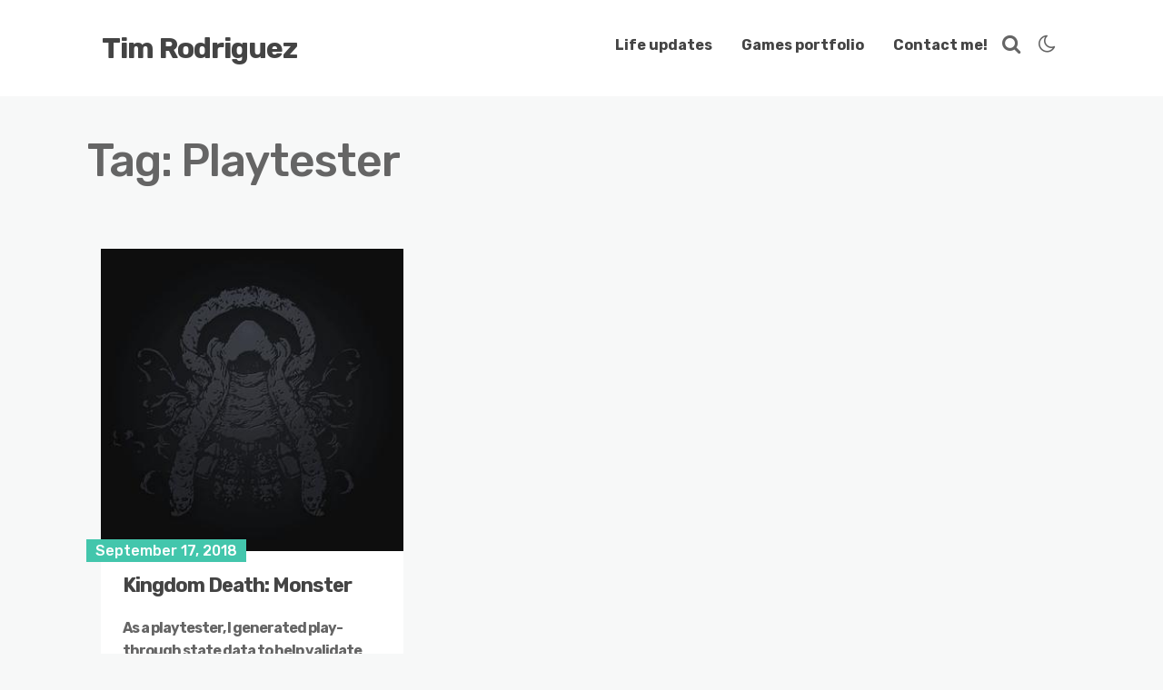

--- FILE ---
content_type: text/css
request_url: https://timrodriguez.work/wp-content/themes/minimalist-pro/assets/css/skeleton.css?ver=1.0.0
body_size: 1867
content:
/*
* Skeleton V2.0.4
* Copyright 2014, Dave Gamache
* www.getskeleton.com
* Free to use under the MIT license.
* http://www.opensource.org/licenses/mit-license.php
* 12/29/2014
*/


/* Table of contents
––––––––––––––––––––––––––––––––––––––––––––––––––
- Grid
- Base Styles
- Typography
- Code
- Tables
- Spacing
- Utilities
- Clearing
- Media Queries
*/

/* Grid
–––––––––––––––––––––––––––––––––––––––––––––––––– */
.container {
  position: relative;
  width: 85%;
  max-width: 1140px;
  margin: 0 auto;
  box-sizing: border-box; }
.column,
.columns {
  width: 100%;
  padding: 0 1.6rem;
  float: left;
  box-sizing: border-box; }
.vertical-center { display: unset; }

/* For devices larger than 400px */
@media (min-width: 400px) {
  .container {
    padding: 0;
  }

}

/* For devices Smaller than 600px */
@media (max-width: 600px) {
  .container {
    width: 100%;
  }

}

/* For devices larger than 767px */
@media (min-width: 767.98px) {
  .container {
    padding: 0;
  }

  .three.columns                  { width: 50%; }
  .four.columns                   { width: 50%; }
  .six.columns                    { width: 50%; }

  .one-third.column               { width: 50%; }
  .two-thirds.column              { width: 50%; }

  .one-half.column                { width: 50%; }
}

/* For devices larger than 991px */
@media (min-width: 991.98px) {

  .vertical-center {
    display: flex;
    align-items: center;
  }

  .one.column,
  .one.columns                    { width: 8.33%; }
  .two.columns                    { width: 16.6666666667%; }
  .three.columns                  { width: 25%;          }
  .four.columns                   { width: 33.3333333333%; }
  .five.columns                   { width: 41.6666666667%; }
  .six.columns                    { width: 50%;            }
  .seven.columns                  { width: 58.3333333333%; }
  .eight.columns                  { width: 66.6666666667%; }
  .nine.columns                   { width: 75%;            }
  .ten.columns                    { width: 83.3333333333%; }
  .eleven.columns                 { width: 91.67%; }
  .twelve.columns                 { width: 100%; margin-left: 0; }

  .one-third.column               { width: 33.3333333333%; }
  .two-thirds.column              { width: 66.6666666667%; }

  .one-half.column                { width: 50%; }

  /* Offsets */
  .offset-by-one.column,
  .offset-by-one.columns          { margin-left: 8.33%; }
  .offset-by-two.column,
  .offset-by-two.columns          { margin-left: 16.6666666667%; }
  .offset-by-three.column,
  .offset-by-three.columns        { margin-left: 25%;            }
  .offset-by-four.column,
  .offset-by-four.columns         { margin-left: 33.3333333333%; }
  .offset-by-five.column,
  .offset-by-five.columns         { margin-left: 41.67; }
  .u-full-width .offset-by-six.column,
  .u-full-width .offset-by-six.columns          { margin-left: 50%;            }
  .offset-by-six.column,
  .offset-by-six.columns          { margin-left: 50%;            }
  .offset-by-seven.column,
  .offset-by-seven.columns        { margin-left: 58.3333333333%; }
  .offset-by-eight.column,
  .offset-by-eight.columns        { margin-left: 66.6666666667%; }
  .offset-by-nine.column,
  .offset-by-nine.columns         { margin-left: 75.0%;          }
  .offset-by-ten.column,
  .offset-by-ten.columns          { margin-left: 83.3333333333%; }
  .offset-by-eleven.column,
  .offset-by-eleven.columns       { margin-left: 91.67%; }

  .offset-by-one-third.column,
  .offset-by-one-third.columns    { margin-left: 33.3333333333%; }
  .offset-by-two-thirds.column,
  .offset-by-two-thirds.columns   { margin-left: 66.6666666667%; }

  .offset-by-one-half.column,
  .offset-by-one-half.columns     { margin-left: 50%; }

}


/* Base Styles
–––––––––––––––––––––––––––––––––––––––––––––––––– */
/* NOTE
html is set to 62.5% so that all the REM measurements throughout Skeleton
are based on 10px sizing. So basically 1.5rem = 15px :) */
html {
  font-size: 62.5%; }
body {
  font-size: 1.6em; /* currently ems cause chrome bug misinterpreting rems on body element */
  line-height: 1.6;
  font-weight: 400;
  font-family: "Rubik", "Open Sans", "Raleway", "HelveticaNeue", "Helvetica Neue", Helvetica, Arial, sans-serif;
  color: #656565;
  background-color: #f7f8f8;
  overflow-x: hidden;
  -webkit-font-smoothing: antialiased;
  -moz-osx-font-smoothing: grayscale;
  font-smoothing: antialiased;}


/* Typography
–––––––––––––––––––––––––––––––––––––––––––––––––– */
h1, h2, h3, h4, h5, h6 {
  margin-top: 0;
  margin-bottom: 2rem;
  font-weight: 300;
  font-family: "Rubik", "Open Sans", 'Montserrat', sans-serif; }
h1 { font-size: 5.0rem; font-weight: 700; line-height: 1.2;  letter-spacing: -.1rem;}
h2 { font-size: 4.4rem; line-height: 1.25; letter-spacing: -.1rem; }
h3 { font-size: 3.0rem; line-height: 1.3;  letter-spacing: -.1rem; }
h4 { font-size: 2.4rem; line-height: 1.35; letter-spacing: -.08rem; }
h5 { font-size: 1.8rem; line-height: 1.5;  letter-spacing: -.05rem; }
h6 { font-size: 1.5rem; line-height: 1.6;  letter-spacing: 0; }

/* Larger than phablet */
@media (min-width: 550px) {
  h3 { font-size: 3.6rem; }
  h4 { font-size: 3.0rem; }
  h5 { font-size: 2.4rem; }
  h6 { font-size: 1.5rem; }
}

p {
  margin-top: 0;
  font-family: "Rubik", "Open Sans", 'Lato', sans-serif;
  font-weight: 400;
  font-size: 1.6rem; }


/* Code
–––––––––––––––––––––––––––––––––––––––––––––––––– */
code {
    padding: 0.6rem .4rem;
    font-size: 90%;
    background-color: #f7f7f9;
    border-radius: 0.25rem;
    line-height: 1;
}
pre > code {
  display: block;
  padding: 1rem 1.5rem;
  white-space: pre; }
kbd {
  padding: 0.6rem 0.4rem;
  font-size: 90%;
  color: #fff;
  background-color: #292b2c;
  border-radius: 0.2rem;
}

/* Tables
–––––––––––––––––––––––––––––––––––––––––––––––––– */
th,
td {
  padding: 12px 15px;
  text-align: left;
  border-bottom: 1px solid #E1E1E1; }
th:first-child,
td:first-child {
  padding-left: 0; }
th:last-child,
td:last-child {
  padding-right: 0; }


/* Spacing
–––––––––––––––––––––––––––––––––––––––––––––––––– */
button,
.button {
  margin-bottom: 1rem; }
input,
textarea,
select,
fieldset {
  margin-bottom: 1.5rem; }
pre,
blockquote,
dl,
figure,
table,
p,
ul,
ol,
form {
  margin-bottom: 0; }


/* Utilities
–––––––––––––––––––––––––––––––––––––––––––––––––– */
.u-full-width {
  width: 100%;
  box-sizing: border-box; }
.u-max-full-width {
  max-width: 100%;
  box-sizing: border-box; }
.u-pull-right {
  float: right; }
.u-pull-left {
  float: left; }



/* Clearing
–––––––––––––––––––––––––––––––––––––––––––––––––– */

/* Self Clearing Goodness */
.container:after,
.row:after,
.clearfix:after {
  content: "";
  display: table;
  clear: both; }


/* Media Queries
–––––––––––––––––––––––––––––––––––––––––––––––––– */
/*
Note: The best way to structure the use of media queries is to create the queries
near the relevant code. For example, if you wanted to change the styles for buttons
on small devices, paste the mobile query code up in the buttons section and style it
there.
*/

/* Extra small devices (portrait phones, less than 576px) */
@media (max-width: 575.98px) {}

/* Small devices (landscape phones, less than 768px) */
@media (max-width: 767.98px) {}

/* Medium devices (tablets, less than 992px) */
@media (max-width: 991.98px) {}

/* Large devices (desktops, less than 1200px) */
@media (max-width: 1199.98px) {}


--- FILE ---
content_type: text/css
request_url: https://timrodriguez.work/wp-content/themes/minimalist-pro/assets/css/main.css?ver=0.42
body_size: 8802
content:
:root {
  --padding-text: 5px 10px;
  --padding-small: 15px;
  --padding-inner: 50px;
  --space-5: 5px;
  --radius-small: 3px;
  --color-border: #e1e1e1;
  --color-shaded: #989ea6;
  --color-white: #fff;
  --color-dark: #333;
  --color-primary: #43c6ac;
  --margin-h2: 14px;
  --font-h2: 32px;
  --font-small: 14px;
}
/**
 * --------------------------------------------------------------------------------
 * Main Stylesheet
 * --------------------------------------------------------------------------------
*/
/**
 *
 * #.# General
 *
 */
body {
  transition: 0.2s all ease;
}
ul,
ol {
  margin: 0;
  padding: 0;
  list-style-position: inside;
}
a {
  text-decoration: none;
  color: #444;
  font-weight: 500;
  -ms-word-wrap: break-word;
  word-wrap: break-word;
  transition: all 0.2s ease;
}
a:hover {
  color: #43c6ac;
}
a:hover * {
  color: #43c6ac;
}
a,
a:hover,
a:focus {
  outline: 0;
}
/* Text selection color */
/* Mozilla based browser */
::-moz-selection {
  background-color: #43c6ac;
  color: #fff;
}
/* Opera browser */
::-o-selection {
  background-color: #43c6ac;
  color: #fff;
}
/* Internet Explorer browser*/
::-ms-selection {
  background-color: #43c6ac;
  color: #fff;
}
/* Chrome and safari browser */
::-webkit-selection {
  background-color: #43c6ac;
  color: #fff;
}
/* Default */
::selection {
  background-color: #43c6ac;
  color: #fff;
}
.right {
  float: right;
}
.white {
  background-color: #fff;
}
.dark {
  background-color: #f9f8f8;
}
.center {
  text-align: center;
}
.bold {
  font-weight: 700;
}
.shadow {
  box-shadow: 0 14px 28px -4px rgba(14, 17, 20, 0.1);
}
.slick-dots li.slick-active button:before {
  color: #fff;
}
.slick-dots li button:before {
  font-size: 4.8rem;
  color: #fff;
}
.parallax {
  background-attachment: fixed;
  background-position: center;
  background-repeat: no-repeat;
  background-size: cover;
}
.vertical-align {
  display: -webkit-flex;
  display: -moz-flex;
  display: -ms-flex;
  display: -o-flex;
  display: flex !important;
  /** Overrides other display properties to make the contents align vertically **/
  align-items: center;
}
.bordered {
  border-bottom: 1px solid #e0e0e0;
}
.underline {
  display: inline-block;
  margin-bottom: 1rem;
  height: 0.2rem;
  width: 5rem;
  background-color: #43c6ac;
}
.container {
  padding: 7.2rem 0;
}
.u-full-width {
  padding: 7.2rem 0;
}
.u-full-width .container {
  padding: 0;
}
.hide {
  opacity: 0;
}
.hidden {
  visibility: hidden;
}
.none {
  display: none;
}
/**
 *
 * #.# Header
 *
 */
/* Header Container */
.sticky-header {
  padding-top: 10rem;
}
.site-header {
  background-color: #fff;
  position: fixed;
  top: 0;
  left: 0;
  padding: 1.5rem 0;
  width: 100%;
  z-index: 9;
  transition: 0.3s all ease;
}
.site-header .row {
  padding: 0;
}
.stuck {
  z-index: 9;
  padding: 0;
  box-shadow: 0 14px 28px -4px rgba(14, 17, 20, 0.1);
}
header > .container {
  padding: 0;
  width: 85%;
}
/* For devices Smaller than 600px */
@media (max-width: 600px) {
  header > .container {
    padding: 0;
    width: 85%;
  }
  .site-header .row {
    padding: 0 1.6rem 0 0 !important;
  }
}
/**
 *
 * #.# Misc
 *
 */
.wp-block-gallery .blocks-gallery-image figcaption,
.wp-block-gallery .blocks-gallery-item figcaption {
  padding: 0;
}
.widgetarea .menu ul {
  margin-left: 0;
}
footer .container,
.ct-bottom-bar .container,
.top-bar .container {
  padding: 0;
}
.site-title {
  margin: 1rem 0px;
}
.site-title a {
  font-weight: 700;
  display: -webkit-flex;
  display: -moz-flex;
  display: -ms-flex;
  display: -o-flex;
  display: flex;
}
.site-title a:hover {
  color: unset !important;
}
/* Navigation Menu */
.site-header .row {
  display: flex;
  justify-content: space-between;
  align-items: center;
}
.site-header .row::after {
  content: none;
}
.site-header .site-branding {
  float: left;
}
.site-header .menu-all-pages-container {
  float: right;
}
.site-branding .custom-logo-link img,
.site-branding .custom-logo-dark img {
  max-width: 220px;
  height: auto;
}
.admin-bar .site-header {
  top: 3.2rem;
}
@media screen and (max-width: 782px) {
  .admin-bar .site-header {
    top: 4.6rem;
  }
}
/* For devices smaller than 991.98px */
@media (max-width: 991.98px) {
  .site-header .site-branding {
    float: none;
  }
}
nav {
  display: inline-block;
  position: relative;
  z-index: 2;
}
nav a {
  font-size: 1.6rem;
  font-weight: 700;
}
.main-nav li {
  list-style-type: none;
}
.main-nav > li {
  float: left;
}
.main-nav li a:hover {
  color: #43c6ac;
}
.main-nav > li > a {
  color: #444;
  display: block;
  padding: 2.2rem 1.6rem;
}
.sub-menu li {
  margin-bottom: 0.6rem;
}
.main-nav > .menu-item-has-children > ul {
  background-color: #fff;
  position: absolute;
  padding: 1.6rem 2.4rem;
  width: 220px;
  opacity: 0;
  visibility: hidden;
  -webkit-transition: all 0.3s;
  -moz-transition: all 0.3s;
  -o-transition: all 0.3s;
  transition: all 0.3s;
}
.main-nav > .menu-item-has-children:hover > ul {
  border-bottom: 1px solid #43c6ac;
  opacity: 1;
  visibility: visible;
}
.main-nav .menu-item-has-children > a:after {
  content: "\f107";
  padding-left: 6px;
  font: normal normal normal 16px/1 FontAwesome;
}
.main-nav .menu-item-has-children .menu-item-has-children > ul {
  background-color: #fff;
  position: absolute;
  margin-left: -1.1rem;
  padding: 1.6rem 2.4rem;
  border-left: 1px solid #43c6ac;
  width: 160px;
  left: 100%;
  opacity: 0;
  visibility: hidden;
  -webkit-transform: translateY(-2.4rem);
  -moz-transform: translateY(-2.4rem);
  -o-transform: translateY(-2.4rem);
  transform: translateY(-2.4rem);
  -webkit-transition: all 0.2s;
  -moz-transition: all 0.2s;
  -o-transition: all 0.2s;
  transition: all 0.2s;
}
.main-nav .menu-item-has-children .menu-item-has-children:hover > ul {
  opacity: 1;
  visibility: visible;
}
.main-nav .menu-item-has-children .menu-item-has-children > a:after {
  content: "\f105";
  display: inline-block;
  font: normal normal normal 1.6rem/1 FontAwesome;
  right: 0;
  padding-top: 0.4rem;
  padding-right: 2.4rem;
  position: absolute;
}
.main-nav li ul li a {
  color: #444;
}
/* Mobile Navigation Menu */
.mobile-menu-container {
  position: absolute;
  top: 0;
  right: 3.2rem;
}
.menubar-right,
.menubar-close {
  cursor: pointer;
  position: absolute;
  font-size: 2.7rem;
  right: 0;
  top: 2.4rem;
  z-index: 2;
}
.menubar-right {
  top: 0.9rem;
}
.menubar-close {
  right: 0;
  top: 0;
  padding: 0.45rem 0.75rem 0.6rem;
  line-height: 1;
  background-color: #43c6ac;
  color: #fff;
}
.has-logo {
  top: 1.2rem;
}
.admin-bar .mobile-menu-open {
  top: 32px;
}
@media screen and (max-width: 782px) {
  .admin-bar .mobile-menu-open {
    top: 46px;
  }
}
.dropdown-toggle {
  cursor: pointer;
  font-size: 2.2rem;
  padding: 0 1rem;
  position: absolute;
  top: 0.6rem;
  right: -0.1rem;
  -webkit-transition: -webkit-transform 0.2s ease-out;
  -moz-transition: -moz-transform 0.2s ease-out;
  -o-transition: -o-transform 0.2s ease-out;
  transition: transform 0.2s ease-out;
}
.nav-parent {
  background-color: #fff;
  border-left: 1px solid #e3e3e3;
  padding: 4rem;
  position: fixed;
  overflow-y: scroll;
  top: 0;
  right: 0;
  bottom: 0;
  max-width: 35rem;
  width: 100%;
  z-index: 9902;
  -webkit-transition: all 0.2s;
  -moz-transition: all 0.2s;
  -o-transition: all 0.2s;
  transition: all 0.2s ease;
  -webkit-transform: translate3d(100%, 0, 0);
  transform: translate3d(100%, 0, 0);
  box-shadow: 0 14px 28px -4px rgba(14, 17, 20, 0.1);
}
.mobile-menu-open {
  -webkit-transform: translate3d(0, 0, 0) !important;
  transform: translate3d(0, 0, 0) !important;
}
.mobile-nav li {
  position: relative;
  list-style-type: none;
}
.mobile-nav > li {
  border-bottom: 1px solid #e3e3e3;
}
.mobile-nav > li:last-child {
  border-bottom: none;
}
.mobile-nav li a {
  padding: 1rem;
  display: block;
}
.mobile-nav li ul li ul a,
.mobile-nav li ul a {
  display: block;
}
.mobile-nav > li > ul {
  display: none;
  padding-left: 1.6rem;
}
.mobile-nav > li > ul > li > ul {
  display: none;
  padding-left: 1.6rem;
}
.toggled {
  -o-transform: rotate(-180deg);
  -ms-transform: rotate(-180deg);
  -webkit-transform: rotate(-180deg);
  transform: rotate(-180deg);
}
/**
 *
 * #.# Media Queries
 *
 */
/* Medium devices (tablets, less than 992px) */
@media (max-width: 991px) {
  .menu-main-container,
  .main-nav {
    display: none;
  }
}
/* Larger than tablet */
@media (min-width: 992px) {
  .mobile-navigation {
    display: none;
  }
  .site-branding {
    position: relative;
  }
}
.highlight {
  position: relative;
}
ul .highlight::after {
  content: "\f111";
  font-family: Fontawesome;
  font-size: 1rem;
  position: absolute;
  right: 1rem;
  top: 1.2rem;
  color: #43c6ac;
}
.menu-item-has-children::after {
  right: 1.6rem !important;
}
/* Medium devices (tablets, less than 992px) */
@media (max-width: 991px) {
  ul .highlight::after {
    top: 0.4rem;
  }
}
/**
 * Centering main logo on larger devices
 */
/* Larger than tablet */
.site-header .container .row {
  position: relative;
}
.custom-logo-link img,
.custom-logo-dark img {
  display: block;
}
/**
 * --------------------------------------------------------------------------------
 * Comments Template
 * --------------------------------------------------------------------------------
*/
.logged-in .comment-message-section {
  width: 100%;
}
.comment-message-section,
.comment-author-section {
  width: 49%;
  float: left;
}
.comment-author-section {
  padding-left: 2%;
}
.comment-author-section > div {
  margin-bottom: 0.3rem;
}
.comment-form-cookies-consent {
  display: inline-block;
}
#wp-comment-cookies-consent {
  margin-right: 1rem;
}
label {
  display: block;
  color: #444;
  margin-bottom: 1rem;
  font-weight: 700;
}
input,
input[type="text"],
input[type="email"],
input[type="url"],
textarea {
  background-color: #fff;
  border: 1px solid #fff;
  border-bottom-color: #e3e5e6;
  margin-bottom: 0.5rem;
  padding: 0 1rem;
  width: 100%;
  box-sizing: border-box;
  transition: border-bottom-color 0.2s ease;
}
input:hover,
input[type="text"]:hover,
input[type="email"]:hover,
input[type="url"]:hover,
textarea:hover {
  border-bottom-color: #43c6ac;
}
input,
input[type="text"],
input[type="email"],
input[type="url"] {
  height: 4rem;
}
.submit > button {
  margin-top: 1rem;
  text-transform: uppercase;
  padding: 0 2rem;
  height: 4.5rem;
}
.form-submit #submit {
  background-color: #ffffff;
  font-size: 1.5rem;
  margin: 0;
  padding: 0 1.5rem;
  width: 100%;
  height: 4rem;
  text-align: center;
  position: relative;
  border: 1px solid #ffffff;
  border-bottom-color: #43c6ac;
  box-sizing: border-box;
  transition: border-bottom-color 0.2s ease;
}
.form-submit #submit:hover {
  border-bottom-color: #e3e5e6;
}
.author-image {
  float: left;
  padding-right: 0.6rem;
}
.author-image img {
  border-radius: 100%;
  width: 5rem;
  height: 5rem;
}
.ct-has-description img {
  width: 10rem;
}
.comment-wrapper {
  display: table;
  padding-left: 1.6rem;
  border-left: 1px dotted #1f1f1f;
  margin-bottom: 3.6rem;
}
.comment-wrapper p {
  margin-bottom: 0;
}
#comments {
  margin-top: 2.4rem;
}
#comments ol {
  list-style-type: none;
}
.comment-form-cookies-consent {
  display: inline-block;
}
#wp-comment-cookies-consent {
  margin-right: 1rem;
  margin-bottom: 0;
}
.comment-form-cookies-consent label {
  display: inline-block;
  margin-bottom: 0;
}
.comment-author .fn a {
  font-weight: 500;
}
.comment-author img {
  float: left;
  border-radius: 50%;
  margin-right: 2rem;
}
.comment-author .says {
  display: none;
}
.comment-meta {
  margin-bottom: 1rem;
}
.comment-meta a {
  font-weight: 400;
}
.reply {
  display: block;
  text-align: right;
}
.comment {
  border-top: 2px solid #43c6ac;
}
.comment article {
  margin-bottom: 2.4rem;
  padding: 2.4rem;
  background-color: #fff;
  border-bottom-left-radius: 4px;
  border-bottom-right-radius: 4px;
  box-shadow: 0 14px 28px -4px rgba(14, 17, 20, 0.1);
}
.trackback,
.pingback {
  margin-bottom: 2.4rem;
}
.comment p {
  margin-bottom: 1rem;
}
.comment .children {
  margin-left: 6rem;
}
.comment-time {
  font-size: 1.4rem;
  font-weight: 400;
}
.comments-pagination {
  margin-bottom: 2.4rem;
}
.comments-pagination .nav-links {
  margin-right: 1rem;
}
.comments-pagination .nav-links > .next {
  margin-right: 0;
}
.comments-pagination .nav-links > .next,
.comments-pagination .nav-links > .prev {
  position: relative;
  top: 0.2rem;
}
.author-link {
  margin-top: 1rem;
}
.bypostauthor {
  border-top: unset !important;
  /* Override if posted by admin */
}
.bypostauthor article {
  border: 2px solid #43c6ac;
}
/**
 * Comment Form Defaults styling
 */
.form-submit {
  margin-top: 1rem;
}
.comment-form-comment {
  width: 49%;
  float: left;
}
.comment-form-author,
.comment-form-email,
.comment-form-url {
  width: 49%;
  float: right;
}
.logged-in .comment-form-comment {
  width: 100%;
  float: unset;
}
/**
 * --------------------------------------------------------------------------------
 * TYPOGRAPHY
 * --------------------------------------------------------------------------------
*/
h1 {
  line-height: 1;
  font-weight: 500;
  margin-bottom: 3.2rem;
}
h2 {
  font-size: 3.2rem;
  font-weight: 700;
  line-height: 1.2;
  margin-bottom: 1.6rem;
}
h3 {
  font-size: 2.2rem;
  font-weight: 600;
  line-height: 1.2;
}
h4 {
  color: #43c6ac;
  font-size: 1.8rem;
  font-weight: 700;
  margin-bottom: 1rem;
}
/**
 * Default Styles
 */
.site-header .row {
  padding: 0 1.6rem;
}
.single img,
.page img,
.single video,
.page video {
  height: auto;
  max-width: 100%;
}
figure {
  margin: 0;
}
.alignnone {
  max-width: 100%;
  height: auto;
}
.aligncenter {
  clear: both;
  display: block;
  margin-left: auto;
  margin-right: auto;
  max-width: 100%;
}
.alignleft {
  display: inline;
  float: left;
  margin-right: 1.5rem;
}
.alignright {
  display: inline;
  float: right;
  margin-left: 1.5rem;
}
.wp-caption-text {
  font-size: 1.4rem;
  font-style: italic;
}
div:not(.has-post-thumbnail) > .post-single > .post-date {
  left: 0;
  right: unset;
}
div:not(.has-post-thumbnail) > .post-single > .entry-title {
  margin-top: 2rem;
}
.button {
  background-color: #43c6ac;
  color: #fff;
  padding: 0.6rem 1.5rem;
  border: unset;
  border-bottom: 1px solid #43c6ac;
  border-radius: 0.2rem;
  cursor: pointer;
  box-shadow: 0 14px 28px -4px rgba(14, 17, 20, 0.1);
  transition: 0.2s all ease;
}
.button:hover {
  color: #43c6ac;
  border-bottom: 1px solid #43c6ac;
  background-color: #fff;
}
.reverse-button {
  background-color: #fff;
  color: #43c6ac;
  padding: 0.6rem 1.5rem;
  border: 1px solid #43c6ac;
  border-radius: 0.2rem;
  cursor: pointer;
  box-shadow: 0 14px 28px -4px rgba(14, 17, 20, 0.1);
  transition: 0.2s all ease;
}
.reverse-button:hover {
  color: #43c6ac;
  background-color: #43c6ac;
}
.next-post-wrap,
.previous-post-wrap {
  position: relative;
}
.next-post-wrap:before,
.previous-post-wrap:before {
  color: #43c6ac;
  font-size: 2rem;
  font-weight: 300;
  font-family: Fontawesome;
  line-height: 0.65;
  position: absolute;
  top: -2rem;
  width: 32px;
  opacity: 0;
  visibility: hidden;
  -webkit-transition: all 0.2s;
  transition: all 0.2s;
}
.next-post-wrap:hover:before,
.previous-post-wrap:hover:before {
  opacity: 1;
  visibility: visible;
  right: 0;
}
.next-post-wrap:before {
  content: '\f178';
  right: 2rem;
}
.previous-post-wrap:before {
  content: '\f177';
  left: 2rem;
}
.previous-post-wrap:hover:before {
  opacity: 1;
  visibility: visible;
  left: 0;
}
.single-container,
.related-container {
  padding-bottom: 0;
}
.related-container,
.comments-container {
  padding-top: 0;
}
.related {
  box-shadow: 0 14px 28px -4px rgba(14, 17, 20, 0.1);
  margin-bottom: 1.6rem;
}
.related-posts-heading {
  margin-top: 2.4rem;
}
.related-excerpt-details {
  padding: 1.6rem;
}
.related-excerpt-details a {
  font-size: 1.92rem;
  font-weight: 500;
}
.not-fixed.sticky-header {
  padding-top: 0;
}
.not-fixed.admin-bar .site-header {
  top: 0;
}
.not-fixed .site-header {
  position: relative;
}
.not-fixed .admin-bar .site-header {
  top: 0;
}
/**
 * --------------------------------------------------------------------------------
 * Masonry Section
 * --------------------------------------------------------------------------------
*/
.masonry-layout {
  padding: 7.2rem 0 0 0;
}
.grid-item {
  padding: 0;
}
.grid-item .post-wrap {
  background-color: #ffffff;
  position: relative;
  border-bottom: 1px solid #fff;
  margin: 0 1.5rem 3rem 1.5rem;
  padding: 0;
  transition: 0.3s all ease;
}
.grid-item .post-wrap:hover {
  box-shadow: 0 14px 28px -4px rgba(14, 17, 20, 0.1);
  border-bottom: 1px solid #43c6ac;
}
.single-masonry img {
  display: block;
  width: 100%;
  height: auto;
}
.single-masonry .post-excerpt {
  background-color: #fff;
  position: relative;
  padding: 2.4rem;
}
.single-masonry .post-excerpt a {
  font-weight: 700;
  line-height: 1.3;
}
.single-masonry .post-date {
  position: absolute;
  top: -13px;
  left: -16px;
  background-color: #43c6ac;
}
.single-masonry .post-date span {
  color: #fff;
  font-size: 1.6rem;
  font-weight: 500;
  line-height: 1.5;
  padding: 0 1rem;
}
.single-masonry .excerpt-footer {
  padding-top: 1rem;
}
.single-masonry .excerpt-footer .excerpt-author,
.single-masonry .excerpt-footer .excerpt-category {
  float: left;
}
.single-masonry .excerpt-footer .excerpt-comments {
  float: right;
}
.single-masonry .excerpt-footer .excerpt-author {
  position: relative;
  display: inline-block;
}
.single-masonry .excerpt-footer .excerpt-author img {
  width: 3.6rem;
  height: 3.6rem;
  border-radius: 100%;
}
.single-masonry .excerpt-footer .excerpt-author:hover .author-name {
  bottom: 4.4rem;
  opacity: 1;
}
.single-masonry .excerpt-footer .excerpt-category {
  display: inline-block;
  margin-left: 1rem;
  line-height: 2.2;
}
.single-masonry .excerpt-footer .excerpt-category a {
  font-weight: 500;
}
.single-masonry .excerpt-footer .comments-count,
.single-masonry .excerpt-footer .author-name {
  color: #fff;
  background-color: #444;
  font-size: 0.9rem;
  font-weight: 500;
  text-align: center;
  position: absolute;
  left: -111%;
  bottom: 4.8rem;
  padding: 0 0.5rem;
  border-radius: 0.3rem;
  width: 75px;
  opacity: 0;
  transition: 0.1s all ease-in-out;
}
.single-masonry .excerpt-footer .comments-count:after,
.single-masonry .excerpt-footer .author-name:after {
  content: '';
  position: absolute;
  top: 100%;
  left: 50%;
  margin-left: -0.5rem;
  width: 0;
  height: 0;
  border-top: solid 0.5rem #444;
  border-left: solid 0.5rem transparent;
  border-right: solid 0.5rem transparent;
}
.single-masonry .excerpt-footer .author-name {
  left: -52% !important;
}
.single-masonry .excerpt-footer .comments-count {
  bottom: 4.2rem;
}
.single-masonry .excerpt-footer .excerpt-comments {
  position: relative;
  text-align: end;
  display: inline-block;
  flex-shrink: 0;
  flex-grow: 1;
}
.single-masonry .excerpt-footer .excerpt-comments:hover .comments-count {
  bottom: 3.8rem;
  opacity: 1;
}
.single-masonry .excerpt-footer .excerpt-comments:after {
  content: "\f086";
  font-family: Fontawesome;
  font-size: 2.4rem;
}
.single-masonry .excerpt-footer .fa {
  color: #fff;
  background-color: #444;
  padding: 0.5rem;
  border-radius: 100%;
}
.post-single {
  padding: 2.4rem;
}
.link-pages {
  float: right;
}
.display-meta {
  padding-top: 1.6rem;
}
.display-category,
.display-tag {
  display: inline-block;
}
.display-tag {
  float: right;
}
.author-info .entry-author-label {
  color: #999;
  font-size: 1.6rem/1.1;
}
.author-info img {
  border-radius: 50%;
}
.author-info .author-details {
  margin-left: 1.6rem;
}
.image-container {
  position: relative;
}
.image-container a {
  opacity: 0;
  position: absolute;
  top: 0;
  left: 0;
  min-width: 100%;
  min-height: 100%;
  transition: all ease 0.3s;
}
.image-container a:hover {
  background-color: rgba(0, 0, 0, 0.5);
  opacity: 1;
}
.icon-overlay::after {
  content: '\f067';
  font: normal normal normal 4.8rem/1 FontAwesome;
  color: #fff;
  position: absolute;
  top: 55%;
  left: 50%;
  padding: 0 1.6rem;
  opacity: 0;
  z-index: 1;
  transform: translate(-50%, -50%);
  transform-origin: center center;
  -webkit-transition: all 0.3s;
  -moz-transition: all 0.3s;
  -o-transition: all 0.3s;
  transition: all 0.3s;
}
.image-container:hover > a > .icon-overlay::after {
  opacity: 1;
  top: 50%;
}
/**
 * --------------------------------------------------------------------------------
 * Pagination
 * --------------------------------------------------------------------------------
*/
.pagination {
  padding: 2.4rem 0;
}
.pagination .nav-links {
  text-align: center;
}
.pagination .page-numbers {
  padding: 0.6rem;
}
.pagination .page-numbers.next::after {
  content: '\f178';
  right: 0;
}
.pagination .page-numbers.prev::before {
  content: '\f177';
  left: 0;
}
.pagination .prev,
.pagination .next {
  position: relative;
}
.pagination .prev {
  padding-left: 3.3rem;
}
.pagination .prev:hover::before {
  left: -1rem;
}
.pagination .next {
  padding-right: 3.3rem;
}
.pagination .next:hover::after {
  right: -1rem;
}
.pagination .page-numbers.prev::before,
.pagination .page-numbers.next::after {
  font-size: 2rem;
  font-weight: 300;
  font-family: Fontawesome;
  line-height: 0.65;
  position: absolute;
  top: 0.8rem;
  width: 32px;
  -webkit-transition: all 0.3s;
  transition: all 0.3s;
}
.pagination .screen-reader-text {
  display: none;
}
.featured-single-image img {
  display: block;
  width: 100%;
  height: auto;
}
.single-post-content,
.single-page-content {
  position: relative;
  box-shadow: 0 14px 28px -4px rgba(14, 17, 20, 0.1);
}
.single-post-content h1,
.single-page-content h1,
.single-post-content h2,
.single-page-content h2,
.single-post-content h3,
.single-page-content h3,
.single-post-content h4,
.single-page-content h4,
.single-post-content h5,
.single-page-content h5,
.single-post-content h6,
.single-page-content h6,
.single-post-content p,
.single-page-content p,
.single-post-content ul,
.single-page-content ul,
.single-post-content ol,
.single-page-content ol {
  margin-bottom: 2.5rem;
}
.single-post-content ul li,
.single-page-content ul li {
  list-style-type: none;
  padding-left: 3rem;
  position: relative;
  margin-bottom: 1.2rem;
}
.single-post-content ul li::before,
.single-page-content ul li::before {
  content: '\f111';
  font: normal normal normal 14px/1 FontAwesome;
  font-size: 14px;
  text-rendering: auto;
  -moz-osx-font-smoothing: grayscale;
  color: #ccc;
  position: absolute;
  top: 6px;
  left: 8px;
  line-height: 1;
}
.single-post-content ol,
.single-page-content ol {
  counter-reset: counter;
}
.single-post-content ol li,
.single-page-content ol li {
  list-style-type: none;
  counter-increment: counter;
  margin-bottom: 2.5rem;
  padding-left: 5.5rem;
  position: relative;
}
.single-post-content ol li::before,
.single-page-content ol li::before {
  content: counter(counter);
  position: absolute;
  top: 0.45rem;
  left: 0;
  width: 30px;
  height: 30px;
  counter-increment: list-number;
  border: 2px solid #e5e5e5;
  border-radius: 30px;
  text-align: center;
  line-height: 30px;
  font-weight: bold;
  font-size: 1.5rem;
}
.single-post-content .post-date,
.single-page-content .post-date {
  background-color: #43c6ac;
  position: absolute;
  top: -2.7rem;
  right: 0;
  border: 1rem solid #43c6ac;
  outline: 2px solid #fff;
  outline-offset: -1.2rem;
  padding: 0.4rem 1.2rem;
}
.single-post-content .post-date span,
.single-page-content .post-date span {
  color: #fff;
  font-family: "Lora", serif;
  text-align: center;
}
.single-post-content .display-category:before,
.single-page-content .display-category:before {
  content: "\f07b";
  color: #444;
  font-family: Fontawesome;
  font-size: 1.92rem;
  margin-right: 0.5rem;
}
.link-pages > .page-numbers {
  background-color: #fff;
  color: #43c6ac;
  padding: 0.6rem 1.5rem;
  border: 1px solid #43c6ac;
  border-radius: 0.2rem;
  cursor: pointer;
  box-shadow: 0 14px 28px -4px rgba(14, 17, 20, 0.1);
  transition: 0.2s all ease;
}
.entry-footer {
  border-top: 2px solid #43c6ac;
  margin-top: 2.4rem;
  padding: 1.6rem;
  box-shadow: 0 14px 28px -4px rgba(14, 17, 20, 0.1);
}
.pagination-single {
  margin-top: 4rem;
}
.pagination-single .pagination-nav {
  font-size: 1.92rem;
}
.pagination-single .pagination-nav .previous-post-wrap {
  width: 50%;
  display: inline-block;
}
.pagination-single .pagination-nav .previous-post-wrap .previous-post {
  font-size: 1.6rem/1.1;
  font-weight: 500;
}
.pagination-single .pagination-nav .next-post-wrap {
  width: 50%;
  text-align: right;
  float: right;
}
.pagination-single .pagination-nav .next-post-wrap .next-post {
  font-size: 1.6rem/1.1;
  font-weight: 500;
}
/**
 * --------------------------------------------------------------------------------
 * Sidebar & Widgets
 * --------------------------------------------------------------------------------
*/
.widgetarea {
  margin-bottom: 2rem;
}
.widgetarea li {
  list-style-type: none;
}
.widgetarea h3 {
  margin-bottom: 0.6rem;
}
.widgetarea img {
  display: block;
  max-width: 100%;
  height: auto;
}
.widgetarea select {
  max-width: 100%;
}
.widgetarea .wp-block-latest-comments__comment-link {
  line-height: 1.2;
}
.widgetarea ul li:before {
  content: "\f0c1";
  font-family: Fontawesome;
  font-size: 1.92rem;
  margin-right: 0.6rem;
}
.widgetarea .wp-block-latest-comments__comment-link {
  line-height: 1.2;
}
input[type="search"].search-field,
input[type="search"].wp-block-search__input {
  background: #ffffff;
  min-width: auto;
  display: table-cell;
  margin-bottom: 0;
  padding: 0 1rem;
  font-weight: 400;
  width: 100%;
  height: 4rem;
  border: 1px solid #ffffff;
  border-bottom-color: #ffffff;
  border-bottom-color: #43c6ac;
  box-sizing: border-box;
  outline: none;
}
.search-submit,
.wp-block-search__button {
  background-color: #ffffff;
  font-size: 1.5rem;
  margin: 0;
  padding: 0 1.5rem;
  width: 40%;
  height: 4rem;
  text-align: center;
  position: relative;
  border: 1px solid #ffffff;
  border-bottom-color: #ffffff;
  border-bottom-color: #43c6ac;
  box-sizing: border-box;
  outline: none;
}
#wp-calendar {
  table-layout: fixed;
  width: 100%;
}
#wp-calendar th,
#wp-calendar td {
  padding: 5px 0;
}
#wp-calendar #next {
  text-align: right;
}
/**
 * --------------------------------------------------------------------------------
 * Miscellaneous
 * --------------------------------------------------------------------------------
*/
.archive-title,
.search-title {
  padding-top: 5.2rem;
  padding-bottom: 0;
}
.archive-title h1,
.search-title h1 {
  margin-bottom: 0;
}
.search-results .grid-item.page .excerpt-footer {
  display: none !important;
  /** Overrides vertical-align class display properties **/
}
.sticky .sticky-pin {
  font-size: 2.2rem;
  position: absolute;
  top: -2rem;
  left: 2rem;
  z-index: 1;
  color: #fff;
  background-color: #18191b;
  padding: 1rem 1.4rem;
  border-radius: 50%;
  box-shadow: 0 6px 18px -2px rgba(14, 17, 20, 0.35);
}
.sticky .sticky-right {
  left: unset;
  right: 2rem;
}
.says,
.edit-link .screen-reader-text {
  clip: rect(1px, 1px, 1px, 1px);
  position: absolute !important;
  height: 1px;
  width: 1px;
  overflow: hidden;
}
.edit-link::before {
  content: '\f040';
  font-family: Fontawesome;
  font-size: 1.7rem;
  margin-right: 0.5rem;
}
.gallery-item {
  display: inline-block;
  text-align: center;
  vertical-align: top;
  max-width: 33.33%;
  width: 100%;
}
iframe {
  max-width: 100%;
}
.post blockquote,
.page blockquote {
  position: relative;
  margin: 3rem 4rem;
  padding: 3rem;
  border: 10px solid #f5f5f5;
}
.post blockquote p,
.page blockquote p {
  margin-bottom: 1.5rem;
  font-weight: bold;
  font-size: 2rem;
}
.post blockquote cite,
.page blockquote cite {
  font-style: normal;
  color: rgba(0, 0, 0, 0.3);
}
.entry-title {
  -ms-word-wrap: break-word;
  word-wrap: break-word;
}
ol ol,
ul ol,
ol ul,
ul ul {
  margin-left: 2.4rem;
}
/* For devices smaller than 991.98px */
@media (max-width: 991.98px) {
  .widgetarea {
    margin-top: 2rem;
  }
}
.ad-section {
  padding-bottom: 0;
}
.ad-section img {
  max-width: 100%;
}
.ct-share-icons {
  position: absolute;
  bottom: 0;
  left: -3.6rem;
}
.ct-share-icons .fa {
  padding: 1rem;
  color: #fff;
  background-color: #444;
  border-left: 1px solid #444;
  display: block;
  transition: all 0.2s ease;
}
.ct-share-icons .fa:hover {
  color: #444 !important;
  background-color: #fff;
  border-left: 1px solid #fff;
}
/* For devices larger than 600px */
@media (max-width: 600px) {
  .ct-share-icons {
    position: absolute;
    bottom: -3.6rem;
    left: 0;
  }
  .ct-share-icons .fa {
    float: left;
  }
  .single-post-content {
    margin-bottom: 5.5rem;
  }
}
.done {
  display: none;
}
.spinner,
.no-posts {
  margin-bottom: 3rem !important;
}
.no-posts {
  background-color: #fff !important;
  width: 14rem;
  margin: 0 auto;
  box-shadow: 0 6px 18px -2px rgba(14, 17, 20, 0.35);
  transition: opacity 800ms ease;
}
.no-posts p {
  text-align: center;
}
.night-off {
  right: 4rem !important;
}
.custom-logo-link,
.custom-logo-dark {
  display: none;
}
.lightish,
.darkish {
  display: block;
}
/**
 * --------------------------------------------------------------------------------
 * Footer Section
 * --------------------------------------------------------------------------------
*/
.footer {
  width: 100%;
  border-top: 2px solid #43c6ac;
}
.footer .widget-title {
  font-size: 2.24rem;
  font-weight: 700;
}
.footer ul {
  list-style-position: inside;
}
.footer ul li {
  list-style-type: none;
}
.footer a {
  color: #444;
}
.footer a:hover {
  color: #43c6ac;
}
.footer .fa {
  font-size: 2.4rem;
  margin-right: 1.6rem;
}
.footer .mc4wp-form {
  margin-top: 1.6rem;
}
.footer > .u-full-width {
  padding-bottom: 0;
}
.footer .footer-site-info {
  font-size: 1.4rem;
  border-top: 1px solid #43c6ac;
  padding: 1rem 0;
}
.footer .footer-site-info .site-credits {
  display: inline-block;
  float: left;
}
.footer .footer-site-info .footer-nav li {
  list-style-type: none;
  display: inline-block;
  margin-right: 1.6rem;
  float: right;
}
.footer .footer-nav a {
  font-size: 1.4rem;
}
@media (max-width: 991px) {
  .footer-site-info .site-credits {
    display: block;
    float: none !important;
    text-align: center;
    width: 100%;
    margin-bottom: 0.5rem;
  }
  .footer-nav {
    text-align: center;
    width: 100%;
  }
  .footer-nav li {
    float: none !important;
  }
}
.input-newsletter {
  display: table;
  width: 100%;
}
.input-newsletter input {
  transition: border-bottom-color 0.2s ease;
}
.input-newsletter > input {
  background: #fff;
  min-width: auto;
  display: table-cell;
  padding: 0 1rem;
  font-weight: 400;
  width: 100%;
  height: 4rem;
  border: 1px solid #ffffff;
  border-bottom-color: #43c6ac;
  box-sizing: inherit;
}
.input-newsletter .input-newsletter-button {
  width: auto;
  display: table-cell;
}
.input-newsletter .input-newsletter-button > input {
  background-color: #fff;
  font-size: 1.5rem;
  margin: 0;
  padding: 0 1.5rem;
  height: 4rem;
  text-align: right;
  position: relative;
  border: 1px solid #ffffff;
  border-bottom-color: #43c6ac;
  box-sizing: inherit;
  outline: none;
}
.input-newsletter:hover input {
  border-bottom: 1px solid #e3e5e6;
}
::-webkit-input-placeholder {
  font-size: 1.4rem;
}
::-moz-placeholder {
  font-size: 1.4rem;
}
:-ms-input-placeholder {
  font-size: 1.4rem;
}
::placeholder {
  font-size: 1.4rem;
}
/**
 * --------------------------------------------------------------------------------
 * Fade In Up Effects
 * --------------------------------------------------------------------------------
*/
@keyframes fade-in-up {
  from {
    opacity: 0;
    transform: translate3d(0, 5em, 0);
  }
  to {
    opacity: 1;
    transform: none;
  }
}
.fade-in-up {
  animation-duration: 1s;
  animation-fill-mode: both;
  animation-name: fade-in-up;
}
.home-intro-container {
  padding-bottom: 0;
}
.home-intro-container .ct-home-intro-header {
  position: relative;
}
.home-intro-container .ct-home-intro-header:hover .ct-home-intro-bg-overlay {
  opacity: 0.35;
}
.home-intro-container .ct-home-intro-header:hover .ct-home-intro-content {
  bottom: 2rem;
}
.home-intro-container .ct-home-intro-header .ct-home-intro-bg-overlay {
  position: absolute;
  top: 0;
  left: 0;
  z-index: 2;
  width: 100%;
  height: 100%;
  background-color: #1f2123;
  opacity: 0.1;
  -webkit-transition: opacity 0.2s ease;
  -moz-transition: opacity 0.2s ease;
  -o-transition: opacity 0.2s ease;
  transition: opacity 0.2s ease;
}
.home-intro-container .ct-home-intro-header .ct-home-intro-content {
  position: absolute;
  left: 0;
  bottom: 0;
  z-index: 3;
  padding: 60px;
  text-align: left;
  -webkit-transition: bottom 0.2s ease;
  -moz-transition: bottom 0.2s ease;
  -o-transition: bottom 0.2s ease;
  transition: bottom 0.2s ease;
}
.home-intro-container .ct-home-intro-header .ct-home-intro-heading {
  display: inline-block;
  max-width: 100%;
  margin-bottom: 1.6rem;
  padding: 15px 20px;
  background-color: #fff;
  box-shadow: 0 14px 28px -4px rgba(14, 17, 20, 0.35);
}
.home-intro-container .ct-home-intro-header .ct-home-intro-heading h1,
.home-intro-container .ct-home-intro-header .ct-home-intro-heading h2 {
  font-weight: 700;
  margin-bottom: 0;
}
.home-intro-container .ct-home-intro-header .ct-home-intro-description {
  display: inline-block;
  max-width: 100%;
  padding: 15px 20px;
  background-color: #fff;
  box-shadow: 0 14px 28px -4px rgba(14, 17, 20, 0.35);
}
.home-intro-container .ct-home-intro-bg {
  position: relative;
  width: 100%;
  height: 560px;
  background-position: center;
  background-repeat: no-repeat;
  background-color: #444;
  -webkit-background-size: cover !important;
  -moz-background-size: cover !important;
  -o-background-size: cover !important;
  background-size: cover !important;
}
/**
 * --------------------------------------------------------------------------------
 * Night Mode
 * --------------------------------------------------------------------------------
*/
.search-dropdown {
  position: absolute;
  top: 100%;
  right: 0;
  background: #f7f8f8;
  padding: 2rem;
  width: 32rem;
  height: auto;
  box-shadow: 0 14px 28px -4px rgba(14, 17, 20, 0.1);
}
.search-dropdown .header-search-form * {
  margin: 0;
}
.search-dropdown .header-search-form #search,
.search-dropdown .header-search-form .input-group-btn {
  display: block;
  float: left;
}
.search-dropdown .header-search-form #search {
  width: 80%;
}
.search-dropdown .header-search-form .input-group-btn {
  width: 20%;
}
.night-icon,
.search-icon {
  display: inline-block;
  padding: 2.2rem 0;
  float: right;
  line-height: 1;
  font-size: 2.2rem;
  width: 2.5rem;
  cursor: pointer;
}
.search-icon {
  margin-right: 1.5rem;
}
.search-default {
  visibility: hidden;
}
.search-shown {
  animation-name: ctSlideUpIn;
  -webkit-animation-name: ctSlideUpIn;
  animation-duration: 0.2s;
  -webkit-animation-duration: 0.2s;
  animation-timing-function: ease;
  -webkit-animation-timing-function: ease;
  visibility: visible !important;
}
@keyframes ctSlideUpIn {
  0% {
    transform: translateY(10px);
    opacity: 0;
  }
  100% {
    transform: translateY(0);
    opacity: 1;
  }
}
@-webkit-keyframes ctSlideUpIn {
  0% {
    -webkit-transform: translateY(10px);
    opacity: 0;
  }
  100% {
    -webkit-transform: translateY(0);
    opacity: 1;
  }
}
.search-hidden {
  animation-name: ctSlideDownOut;
  -webkit-animation-name: ctSlideDownOut;
  animation-duration: 0.2s;
  -webkit-animation-duration: 0.2s;
  animation-timing-function: ease;
  -webkit-animation-timing-function: ease;
  visibility: hidden;
}
@keyframes ctSlideDownOut {
  0% {
    transform: translateY(0);
    opacity: 1;
    visibility: visible;
  }
  100% {
    transform: translateY(10px);
    opacity: 0;
    visibility: hidden;
  }
}
@-webkit-keyframes ctSlideDownOut {
  0% {
    -webkit-transform: translateY(0);
    opacity: 1;
  }
  100% {
    -webkit-transform: translateY(10px);
    opacity: 0;
  }
}
.ct-dark-mode {
  background-color: #0b0b0c;
}
.ct-dark-mode .ct-slider-arrows .fa::before {
  color: #0b0b0c !important;
}
.ct-dark-mode .ct-slider-arrows .slick-arrow:hover .fa::before {
  color: #fff !important;
}
.ct-dark-mode .mobile-menu-open,
.ct-dark-mode .main-nav > .menu-item-has-children > ul,
.ct-dark-mode .main-nav .menu-item-has-children .menu-item-has-children > ul,
.ct-dark-mode .search-dropdown,
.ct-dark-mode .ct-home-intro-heading,
.ct-dark-mode .ct-home-intro-description {
  background-color: #0b0b0c !important;
}
.ct-dark-mode .ct-home-intro-heading *,
.ct-dark-mode .ct-home-intro-description * {
  color: #fff !important;
}
.ct-dark-mode .ct-slider-main .ct-cat {
  background-color: #fff !important;
}
.ct-dark-mode .site-header,
.ct-dark-mode .post-wrap,
.ct-dark-mode .post-excerpt,
.ct-dark-mode .white,
.ct-dark-mode input,
.ct-dark-mode input[type="text"],
.ct-dark-mode input[type="email"],
.ct-dark-mode input[type="url"],
.ct-dark-mode textarea,
.ct-dark-mode .form-submit #submit,
.ct-dark-mode .comment article,
.ct-dark-mode .search-submit,
.ct-dark-mode .ct-slider-main .ct-slide-item,
.ct-dark-mode .item-block,
.ct-dark-mode .post-date {
  outline: none;
  background-color: #18191b;
}
.ct-dark-mode .form-submit #submit,
.ct-dark-mode input,
.ct-dark-mode input[type="text"],
.ct-dark-mode input[type="email"],
.ct-dark-mode input[type="url"],
.ct-dark-mode textarea,
.ct-dark-mode .search-submit {
  border: 1px solid transparent;
  border-bottom: 1px solid #eaedf1;
}
.ct-dark-mode .form-submit #submit:hover,
.ct-dark-mode input:hover,
.ct-dark-mode input[type="text"]:hover,
.ct-dark-mode input[type="email"]:hover,
.ct-dark-mode input[type="url"]:hover,
.ct-dark-mode textarea:hover,
.ct-dark-mode .search-submit:hover {
  border-bottom: 1px solid #43c6ac;
}
.ct-dark-mode .post-wrap {
  border-bottom: 1px solid #18191b;
}
.ct-dark-mode .post-wrap:hover {
  border-bottom: 1px solid #eaedf1 !important;
}
.ct-dark-mode .main-nav > .menu-item-has-children:hover > ul {
  border-bottom: 1px solid #eaedf1 !important;
}
.ct-dark-mode .main-nav .menu-item-has-children .menu-item-has-children > ul {
  border-left: 1px solid #eaedf1 !important;
}
.ct-dark-mode a,
.ct-dark-mode h1,
.ct-dark-mode h2,
.ct-dark-mode h3,
.ct-dark-mode h4,
.ct-dark-mode h5,
.ct-dark-mode p,
.ct-dark-mode li,
.ct-dark-mode *:before,
.ct-dark-mode *:after,
.ct-dark-mode .footer-site-info,
.ct-dark-mode .excerpt-category a,
.ct-dark-mode .site-title a:hover {
  color: #eaedf1 !important;
}
.ct-dark-mode a:hover {
  color: #43c6ac !important;
}
.ct-dark-mode a:hover * {
  color: #43c6ac !important;
}
.ct-dark-mode .related-excerpt-details a {
  color: #eaedf1 !important;
}
.ct-dark-mode .related-excerpt-details p,
.ct-dark-mode .related-excerpt-details .related-excerpt {
  color: #eaedf1 !important;
}
.ct-dark-mode .post-date {
  background-color: #eaedf1 !important;
}
.ct-dark-mode .post-date span {
  color: #18191b;
}
.ct-dark-mode .item-block .post-excerpt .post-date a,
.ct-dark-mode .ct-slider-main .ct-cat a {
  color: #18191b !important;
}
.ct-dark-mode .item-block .post-excerpt .post-date a:hover,
.ct-dark-mode .ct-slider-main .ct-cat a:hover {
  color: #18191b !important;
}
.ct-dark-mode .item-block .post-excerpt .post-date a:hover *,
.ct-dark-mode .ct-slider-main .ct-cat a:hover * {
  color: #18191b !important;
}
.ct-dark-mode .fa {
  color: #eaedf1 !important;
}
.ct-dark-mode .single-post-content .post-date {
  border: 1rem solid #eaedf1;
  outline: 2px solid #18191b;
}
.ct-dark-mode .bypostauthor article {
  border: 2px solid #eaedf1;
}
.ct-dark-mode .entry-footer,
.ct-dark-mode .comment,
.ct-dark-mode .footer {
  border-top: 2px solid #eaedf1;
}
.ct-dark-mode .footer .footer-site-info {
  border-top: 1px solid #eaedf1;
}
.ct-dark-mode .button {
  background-color: #eaedf1 !important;
  color: #0b0b0c !important;
  border-bottom-color: #eaedf1;
}
.ct-dark-mode .button:hover {
  border-bottom-color: #43c6ac;
}
.ct-dark-mode .no-posts p {
  color: #444 !important;
}
.ct-dark-mode .ct-share-icons .fa {
  background-color: #fff;
}
.ct-dark-mode .ct-share-icons .fa:before {
  color: #0b0b0c !important;
}
.ct-dark-mode .ct-share-icons .fa:hover {
  background-color: #18191b !important;
  border-left: 1px solid #18191b;
}
.ct-dark-mode .ct-share-icons .fa:hover:before {
  color: #fff !important;
}
@media (max-width: 991px) {
  .night-icon,
  .search-icon {
    position: absolute;
    top: 0;
    padding: 1.1rem 0;
    right: 4rem;
    font-size: 2.5rem;
  }
  .search-icon {
    right: 8rem;
    margin-right: 0;
  }
}
@keyframes spinner {
  to {
    transform: rotate(360deg);
  }
}
.spinner {
  position: relative;
  height: 5rem;
}
.spinner:before {
  content: '';
  box-sizing: border-box;
  position: absolute;
  top: 50%;
  left: 48%;
  width: 50px;
  height: 50px;
  margin-top: -25px;
  margin-left: -10px;
  border-radius: 50%;
  border: 6px solid #ccc;
  border-top-color: #333;
  animation: spinner 0.6s linear infinite;
}
.container.home-section {
  padding-bottom: 0;
}
.meet-minimalist-style .ct-home-intro-header {
  overflow: hidden;
  border-radius: 4px;
}
.meet-minimalist-style .ct-home-intro-heading,
.meet-minimalist-style .ct-home-intro-description {
  border-radius: 4px;
}
.meet-minimalist-style .single-masonry img {
  border-top-right-radius: 4px;
  border-top-left-radius: 4px;
}
.meet-minimalist-style .single-masonry .post-date {
  border-radius: 3px;
}
.meet-minimalist-style .single-masonry .post-date span {
  font-weight: 400;
}
.meet-minimalist-style .featured-single-image img {
  border-top-right-radius: 4px;
  border-top-left-radius: 4px;
}
.meet-minimalist-style .single-masonry .post-date {
  left: 23px;
}
.meet-minimalist-style .item-block {
  border-radius: 4px;
}
.meet-minimalist-style .item-block .post-excerpt .post-date {
  border-radius: 4px;
}
.meet-minimalist-style .item-block .post-featured img {
  border-radius: 4px;
}
.meet-minimalist-style .sub-menu {
  box-shadow: 0 14px 28px -4px rgba(14, 17, 20, 0.1);
}
.meet-minimalist-style .no-featured-image .ct-caption {
  text-align: center;
}
.meet-minimalist-style .related {
  border-radius: 4px;
  overflow: hidden;
}
.meet-minimalist-style .comment article {
  border-bottom-left-radius: 4px;
  border-bottom-right-radius: 4px;
}
input,
textarea {
  outline: none;
}
.blog .post-excerpt h3 {
  margin-bottom: 10px;
}
#cancel-comment-reply-link {
  margin-left: 10px;
}
.grid-item a h3 {
  color: var(--color-primary);
}
input[type="checkbox"] {
  height: 1.6rem;
  width: 16px;
}
.blog .post-excerpt h3 {
  line-height: 1.4;
}
#submit {
  margin-bottom: 1.6rem !important;
}
#wpadminbar a:hover,
#wpadminbar li:hover {
  color: #72aee6 !important;
}
.status-sticky i {
  display: none;
}
.sub-menu .menu-item {
  border-bottom: 1px solid #e0e0e0;
  margin-bottom: 10px;
  padding-bottom: 10px;
}
.sub-menu .menu-item:last-child {
  border-bottom: unset;
  margin-bottom: 0;
  padding-bottom: 0;
}
.ct-slider-container {
  position: relative;
  overflow: auto;
  margin: 0 1.5rem;
  transition: 0.2s all ease;
}
.ct-slider-container:hover {
  box-shadow: 0 14px 28px -4px rgba(14, 17, 20, 0.1);
}
.ct-slider-container .ct-slider-arrows {
  position: absolute;
  bottom: 0;
  border-bottom-left-radius: 4px;
  overflow: hidden;
}
.ct-slider-container .ct-slider-arrows > * {
  color: var(--color-dark);
  background-color: var(--color-white);
  padding: 20px;
  cursor: pointer;
  transition: 0.2s all ease-in;
}
.ct-slider-container .ct-slider-arrows > *:hover {
  color: var(--color-white);
  background-color: var(--color-dark);
}
.ct-slider-main {
  background-color: var(--color-white);
  border-radius: 4px;
}
.ct-slider-main .ct-slide-item {
  display: flex !important;
  align-items: center;
}
.ct-slider-main .ct-slide-item > * {
  padding: 0;
}
.ct-slider-main .ct-slide-item a {
  font-weight: 400;
}
.ct-slider-main .ct-slider-height {
  height: 478px;
}
.ct-slider-main .img-cover {
  position: relative;
  background-position: center;
  background-repeat: no-repeat;
  background-size: cover;
  border-top-left-radius: 4px;
  border-bottom-left-radius: 4px;
}
.ct-slider-main .ct-cat {
  position: absolute;
  top: 20px;
  left: 20px;
  line-height: 1;
  background-color: var(--color-primary);
  color: var(--color-white);
  text-decoration: none;
  padding: var(--padding-text);
  border-radius: var(--radius-small);
}
.ct-slider-main .ct-cat a {
  color: var(--color-white);
}
.ct-slider-main .ct-cat a:hover {
  color: var(--color-white);
}
.ct-slider-main .ct-cat a:hover * {
  color: var(--color-white) !important;
}
.ct-slider-main .ct-caption {
  padding: var(--padding-inner);
}
.ct-slider-main .ct-caption .fpc-underline {
  color: var(--color-primary);
  text-decoration: none;
}
.ct-slider-main .ct-caption .fpc-underline h2 {
  color: var(--color-primary);
}
.ct-slider-main .ct-caption h2 {
  font-size: var(--font-h2);
  margin-bottom: var(--margin-h2);
}
.ct-slider-main .ct-caption .entry-meta {
  margin-bottom: var(--margin-h2);
}
.ct-slider-main .ct-caption .entry-meta .posted-on {
  font-size: var(--font-small);
}
.ct-slider-main .ct-caption .entry-meta .posted-on * {
  color: var(--color-shaded);
}
.ct-slider-main .ct-caption .entry-meta a {
  text-decoration: none;
}
.ct-slider-main .ct-caption .post-excerpt p {
  margin-bottom: var(--margin-h2);
}
.ct-slider-main .ct-caption .more-btn:before {
  content: "";
  background-color: var(--color-dark);
  width: 40px;
  height: 1px;
  display: inline-block;
  vertical-align: middle;
  margin-right: 10px;
  -webkit-transition: 0.2;
  -o-transition: 0.2;
  transition: 0.2;
}
.ct-slider-main .slick-dots {
  position: absolute;
  text-align: center;
  left: 0;
  right: 0;
  bottom: 10px;
  padding-left: 0;
}
.ct-slider-main .slick-dots li {
  display: inline-block;
  line-height: 0;
}
.ct-slider-main .slick-dots li button {
  text-indent: -99999px;
  border: 0;
  margin: 0 5px;
  padding: 0;
  height: 10px;
  width: 10px;
  border-radius: 50%;
  background: #959698;
}
.ct-slider-main .slick-dots li.slick-active button {
  background: #fff;
}
@media (max-width: 991.98px) {
  .ct-slider-main .ct-slide-item {
    display: inline-block !important;
  }
  .ct-slider-container .ct-slider-arrows {
    top: 0;
    right: 0;
  }
  .ct-slider-main .img-cover {
    border-bottom-left-radius: 0;
    border-top-right-radius: 4px;
  }
  .ct-slider-container .ct-slider-arrows > .ct-prev {
    border-top-right-radius: 4px;
  }
}
.wp-block-media-text {
  box-shadow: inset 0 0 0px 1px #eee;
}
.wp-block-media-text,
.wp-block-gallery {
  margin-top: 4rem;
  margin-bottom: 4rem;
  border-radius: 4px;
  overflow: hidden;
}
.wp-block-image {
  border-radius: 4px;
  overflow: hidden;
}
.wp-block-gallery.has-nested-images figure.wp-block-image figcaption,
.wp-block-image figcaption,
.wp-block-gallery .blocks-gallery-image figcaption,
.wp-block-gallery .blocks-gallery-item figcaption {
  position: absolute;
  bottom: 0;
  left: 0;
  pointer-events: none;
  overflow: hidden;
  z-index: 1;
  display: block;
  margin: 0;
  padding: 40px 12px 8px;
  border: none;
  width: 100%;
  max-width: 100%;
  max-height: 100%;
  text-align: left;
  color: #fff;
  white-space: nowrap;
  text-overflow: ellipsis;
  background: linear-gradient(0deg, rgba(0, 0, 0, 0.7), rgba(0, 0, 0, 0.3) 60%, transparent);
}
figure {
  position: relative;
}
.single-post-content .wp-block-gallery .blocks-gallery-item {
  padding-left: 0;
}
.single-post-content .wp-block-gallery li::before {
  content: "";
}
.item-block {
  background-color: var(--color-white);
  padding: 2.4rem;
  margin: 0 1.5rem;
  transition: 0.2s all ease;
}
.item-block:hover {
  box-shadow: 0 14px 28px -4px rgba(14, 17, 20, 0.1);
}
.item-block .excerpt-meta {
  display: flex;
  align-items: center;
}
.item-block .excerpt-meta .excerpt-category {
  margin-left: 1rem;
}
.item-block h3 {
  margin-bottom: 14px;
  line-height: 1.4;
}
.item-block .post-excerpt .post-date {
  color: var(--color-white);
  background-color: var(--color-primary);
  display: inline-block;
  margin-bottom: 10px;
  font-size: 1.6rem;
  line-height: 1.5;
  padding: 0 1rem;
}
.item-block .post-excerpt .post-date a {
  color: var(--color-white);
}
.item-block .post-excerpt .post-date a:hover {
  color: var(--color-white);
}
.item-block .item-container {
  display: flex;
  align-items: center;
  justify-content: space-between;
}
.item-block .item-container a {
  font-weight: 400;
}
.item-block .post-featured {
  margin-left: 15px;
}
.item-block .post-featured img {
  display: block;
  width: 150px;
  height: 100%;
}
.item-block .excerpt-author {
  position: relative;
  display: inline-block;
}
.item-block .excerpt-author:hover .author-name {
  bottom: 4.4rem;
  opacity: 1;
}
.item-block .excerpt-author img {
  width: 2.6rem;
  height: 2.6rem;
  border-radius: 100%;
  display: block;
}
.item-block .excerpt-author .author-name {
  color: #fff;
  background-color: #444;
  font-size: 0.9rem;
  font-weight: 500;
  text-align: center;
  position: absolute;
  left: -97%;
  bottom: 4.8rem;
  padding: 0 0.5rem;
  border-radius: 0.3rem;
  width: 75px;
  opacity: 0;
  transition: 0.1s all ease-in-out;
}
.item-block .excerpt-author .author-name::after {
  content: '';
  position: absolute;
  top: 100%;
  left: 50%;
  margin-left: -0.5rem;
  width: 0;
  height: 0;
  border-top: solid 0.5rem #444;
  border-left: solid 0.5rem transparent;
  border-right: solid 0.5rem transparent;
}
.item-block .fpc-underline {
  color: var(--color-primary);
}
.item-block .fpc-underline h3 {
  color: var(--color-primary);
}
@media (max-width: 991.98px) {
  .columns:first-child {
    margin-bottom: 2.4rem;
  }
}
@media (min-width: 992px) {
  .item-block .columns:last-child {
    padding-right: 0;
  }
  .item-block .columns:first-child {
    padding-left: 0;
  }
}


--- FILE ---
content_type: text/css
request_url: https://timrodriguez.work/wp-content/themes/minimalist-pro/style.css?ver=0.42
body_size: 222
content:
/*
Theme Name: Minimalist Pro
Author: Crafthemes
Author URI: https://www.crafthemes.com/
Theme URI: https://www.crafthemes.com/theme/minimalist-pro/
Description: Minimalist Blog is a multipurpose blog theme that can be used for all types of blogs for example travel blog, news blog, personal blog etc. The theme option makes it very easy to customize the theme.
Version: 0.42
License: GNU General Public License v2 or later
License URI: http://www.gnu.org/licenses/gpl-2.0.html
Text Domain: minimalist-blog

Tags: blog, news, two-columns, right-sidebar, custom-menu, custom-logo, editor-style, featured-images, footer-widgets, theme-options, threaded-comments, translation-ready, full-width-template, portfolio

*/

input[type="checkbox"] {
    height: 1.6rem;
    width: 16px;
}

.blog .post-excerpt h3 {
    line-height: 1.2;
}

#submit {
    margin-bottom: 1.6rem !important;
}


--- FILE ---
content_type: text/javascript
request_url: https://timrodriguez.work/wp-content/themes/minimalist-pro/assets/js/jquery-custom.js?ver=0.42
body_size: 1743
content:
/**
 * Table of Contents:
 *
 * 1.0 - Mobile Menu
 * 2.0 - Sticky Header
 * 3.0 - Masonry Layout
 * 4.0 - Infinite Scroll
 */

(function ($) {

	/**
	 * 1.0 - Mobile menu
	 */

	$('.dropdown-toggle').on('click', function () {
		$(this).toggleClass('toggled');
		$(this).next().slideToggle();
	});

	// Function to show the menu
	function show_menu() {
		$('.nav-parent').addClass('mobile-menu-open');
	}

	// Function to hide the menu
	function hide_menu() {
		$('.nav-parent').removeClass('mobile-menu-open');
	}

	$('.menubar-right').on('click', show_menu);
	$('.mobile-menu-overlay').on('click', hide_menu);
	$('.menubar-close').on('click', hide_menu);

	/**
	 * 2.0 - Sticky Header
	 */

	$(window).on('scroll', function () {
		if (!$('body').hasClass('not-fixed')) {
			if ($(window).scrollTop()) {
				$('.site-header').addClass('stuck');
			} else {
				$('.site-header').removeClass('stuck');
			}
		}
	});

	/**
	 * 3.0 - Masonry Layout
	 */

	jQuery(document).ready(function () {
		var $grid = $('.grid').masonry({
			// options
			itemSelector: '.grid-item',
			hiddenStyle: {
				opacity: 0
			},
			visibleStyle: {
				opacity: 1
			}
		});

		// layout Masonry after each image loads
		$grid.imagesLoaded().progress(function () {
			$grid.masonry('layout');
		});

		/**
		 * 4.0 - Infinite Scroll
		 */

		if (document.querySelector('.load-more-infinite') !== null) {
			loading = true;
			$(window).scroll(function () { //detact scroll
				if (loading && $(window).scrollTop() + $(window).height() >= $(document).height() * .8) { //scrolled to bottom of the page
					loading = false;
					var that = $('.load-more-infinite');
					var page = that.data('page');
					var new_page = page + 1;
					var ajaxurl = that.data('url');
					var taxonomy_val = that.data('taxonomy-val');
					var taxonomy_type = that.data('taxonomy-type');
					var author = that.data('author');

					$.ajax({
						url: ajaxurl,
						type: 'post',
						data: {
							page: page,
							taxonomy_type: taxonomy_type,
							taxonomy_val: taxonomy_val,
							author: author,
							action: 'minimalist_load_more'
						},
						error: function (response) {
							console.log(response);
						},
						success: function (response) {

							if (response == 0) {
								$('.spinner').removeClass('spinner').addClass('no-posts button').html('<p>No More Post</p>').delay(1500).queue(function (next) {
									$(this).addClass("hide");
									next();
								});
							}

							that.data('page', new_page);
							//$( '.minimalist-load-container' ).append( response );
							var el = jQuery(response);

							$grid.append(el).imagesLoaded(function () {
								$grid.masonry('appended', el);
							});

							// $( el ).each( function( i ) {
							// 	var thats = $(this);
							// 	thats.addClass( 'hide' );
							// 	setTimeout(function() {
							// 		thats.addClass( 'fade-in-up' );
							// 	}, 30*i)
							// } );

							//$( el ).addClass( 'fade-in-up' );

							loading = true;
						},
					});

				}
			});
		}

	});

	// $( '.fade-animation' ).each( function( i ) {
	// 	var that = $(this);
	// 	setTimeout(function() {
	// 	    that.addClass( 'fade-in-up' );
	// 	}, 100*i)
	// } );

	//$( '.fade-animation' ).addClass( 'fade-in-up' );

	/**
	 * 6.0 - Cookie Functions
	 */

	function ct_setCookie(name, value, days) {
		var expires = "";
		if (days) {
			var date = new Date();
			date.setTime(date.getTime() + (days * 24 * 60 * 60 * 1000));
			expires = "; expires=" + date.toUTCString();
		}
		document.cookie = name + "=" + (value || "") + expires + "; path=/";
	}

	function ct_getCookie(name) {
		var nameEQ = name + "=";
		var ca = document.cookie.split(';');
		for (var i = 0; i < ca.length; i++) {
			var c = ca[i];
			while (c.charAt(0) == ' ') c = c.substring(1, c.length);
			if (c.indexOf(nameEQ) == 0) return c.substring(nameEQ.length, c.length);
		}
		return null;
	}

	// function: delete cookie
	function deleteCookie(name) {

		// set the date in the past
		var date = new Date;
		date.setDate(date.getDate() - 1);

		// delete cookie
		document.cookie = name + '=; path=/; expires=' + date.toUTCString();

	}

	/**
	 * 7.0 - Night Mode Functions
	 */

	var $body = $('body');
	var $dark_style = 'ct-dark-mode';
	var $night_icon = $('.night-icon');
	var $check_cookie = ct_getCookie('dark-mode');

	if ($check_cookie == 'dark') {
		$body.addClass($dark_style);
		$night_icon.removeClass('fa-moon-o').addClass('fa-sun-o');
	} else {
		$body.removeClass($dark_style);
		$night_icon.addClass('fa-moon-o').removeClass('fa-sun-o');
	}

	$night_icon.on('click', function (e) {

		if ($body.hasClass($dark_style)) {

			$body.removeClass($dark_style);
			$night_icon.hide().attr('class', 'fa fa-moon-o night-icon').fadeIn(200);
			$('.custom-logo-link').addClass('lightish');
			$('.custom-logo-dark').removeClass('darkish');
			ct_setCookie('dark-mode', 'light', 999);

		} else {

			$body.addClass($dark_style);
			$night_icon.hide().attr('class', 'fa fa-sun-o night-icon').fadeIn(200);
			$('.custom-logo-link').removeClass('lightish');
			$('.custom-logo-dark').addClass('darkish');
			ct_setCookie('dark-mode', 'dark', 999);

		}
	});

	/**
	 * 8.0 - Search Icon Switch
	 */
	var $search_icon = $('.search-icon');
	var $search_dropdown = $('.search-dropdown');

	$search_icon.on('click', function (e) {

		if ($search_dropdown.hasClass('search-hidden') || $search_dropdown.hasClass('search-default')) {

			$search_dropdown.attr('class', 'search-dropdown search-shown');

		} else if ($search_dropdown.hasClass('search-shown')) {

			$search_dropdown.attr('class', 'search-dropdown search-hidden');

		}
	});


	$('.share-icons a').on('click', function (e) {
		e.preventDefault();
		window.open(this.href, 'targetWindow', 'scrollbars=yes,resizable=yes,width=700,height=500')
	});

	// Slick Slider
	$('.ct-slider-main').slick({
		prevArrow: $(".ct-prev"),
		nextArrow: $(".ct-next")
	});

})(jQuery);
